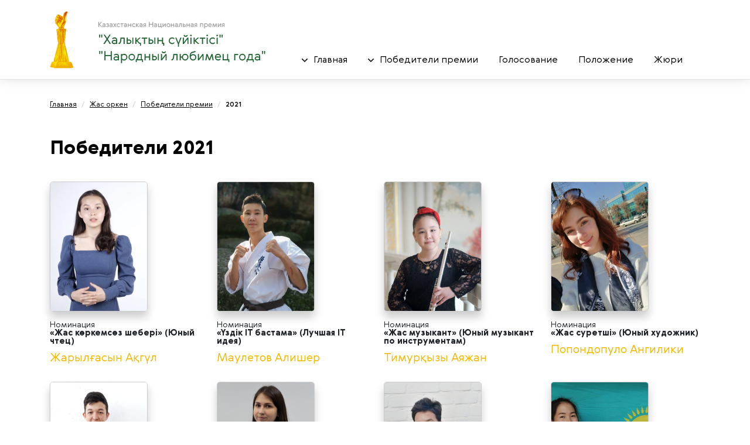

--- FILE ---
content_type: text/html; charset=utf-8
request_url: https://lubimec.kz/%D0%B6%D0%B0%D1%81-%D0%BE%D1%80%D0%BA%D0%B5%D0%BD/%D0%BF%D0%BE%D0%B1%D0%B5%D0%B4%D0%B8%D1%82%D0%B5%D0%BB%D0%B8-%D0%BF%D1%80%D0%B5%D0%BC%D0%B8%D0%B8/2021.html
body_size: 5089
content:

<html xmlns="https://www.w3.org/1999/xhtml" xml:lang="ru-ru" lang="ru-ru" dir="ltr">
<head>
	<base href="https://lubimec.kz/%D0%B6%D0%B0%D1%81-%D0%BE%D1%80%D0%BA%D0%B5%D0%BD/%D0%BF%D0%BE%D0%B1%D0%B5%D0%B4%D0%B8%D1%82%D0%B5%D0%BB%D0%B8-%D0%BF%D1%80%D0%B5%D0%BC%D0%B8%D0%B8/2021.html" />
	<meta http-equiv="content-type" content="text/html; charset=utf-8" />
	<meta name="generator" content="Премия Любимец года" />
	<title>2021 - Премия Любимец года</title>
	<link href="/жас-оркен/победители-премии/2021.feed?type=rss" rel="alternate" type="application/rss+xml" title="RSS 2.0" />
	<link href="/жас-оркен/победители-премии/2021.feed?type=atom" rel="alternate" type="application/atom+xml" title="Atom 1.0" />
	<script src="/media/jui/js/jquery.min.js?b692e63a09e181e74c2326d065c1d7a4" type="text/javascript"></script>
	<script src="/media/jui/js/jquery-migrate.min.js?b692e63a09e181e74c2326d065c1d7a4" type="text/javascript"></script>

    <!-- Favicon -->
    <link rel="icon" type="image/png" href="https://d2h0jxjbt96s6o.cloudfront.net/templates/newlubimec.kz/favicon.png" />
        <!-- OG meta -->
    <meta property="og:title" content="Премия Любимец года" />
    <meta property="og:image" content="http://lubimec.kz/templates/newlubimec.kz/img/logo.png" />
    <meta property="og:description" content="" />
	<meta name="viewport" content="width=device-width, initial-scale=1.0" />
	<!--<link href="//d2h0jxjbt96s6o.cloudfront.net/templates/newlubimec.kz/js/fancybox/jquery.fancybox.min.css" rel="stylesheet" />-->
	<link rel="stylesheet" href="https://cdn.jsdelivr.net/gh/fancyapps/fancybox@3.5.7/dist/jquery.fancybox.min.css" />
	<link rel="stylesheet" href="/templates/newlubimec.kz/css/bootstrap.min.css" />
	<link rel="stylesheet" href="/templates/newlubimec.kz/js/swiper/swiper.min.css" />
	<link rel="stylesheet" href="/templates/newlubimec.kz/style.css?v=1768951957.5168" />
	<link rel="stylesheet" href="/templates/newlubimec.kz/mobile.css" />
</head>
<body>
			<div class="swiper-container mobile-slide">
			<div class="swiper-wrapper">
				<div class="swiper-slide mobile-menu mobile">
											<ul class="nav menu">
<li class="item-147 active deeper parent"><a href="/народный-любимец.html" >Главная</a><ul class="nav-child unstyled small"><li class="item-152"><a href="/народный-любимец/главная/история.html" >История</a></li><li class="item-153"><a href="/народный-любимец/главная/команда.html" >Команда</a></li><li class="item-154"><a href="/народный-любимец/главная/контакты.html" >Контакты</a></li><li class="item-155"><a href="/народный-любимец/главная/новости.html" >Новости</a></li><li class="item-179"><a href="/народный-любимец/главная/фотогалерея.html" >Фотогалерея</a></li></ul></li><li class="item-149 deeper parent"><span class="nav-header ">Победители премии</span>
<ul class="nav-child unstyled small"><li class="item-166"><a href="/народный-любимец/победители-премии/2011.html" >2011</a></li><li class="item-167"><a href="/народный-любимец/победители-премии/2012.html" >2012</a></li><li class="item-168"><a href="/народный-любимец/победители-премии/2013.html" >2013</a></li><li class="item-169"><a href="/народный-любимец/победители-премии/2014.html" >2014</a></li><li class="item-170"><a href="/народный-любимец/победители-премии/2015.html" >2015</a></li><li class="item-171"><a href="/народный-любимец/победители-премии/2016.html" >2016</a></li><li class="item-172"><a href="/народный-любимец/победители-премии/2017.html" >2017</a></li><li class="item-173"><a href="/народный-любимец/победители-премии/2018.html" >2018</a></li><li class="item-174"><a href="/народный-любимец/победители-премии/2019.html" >2019</a></li><li class="item-200"><a href="/народный-любимец/победители-премии/2020.html" >2020</a></li></ul></li><li class="item-148"><a href="/народный-любимец/голосование.html" >Голосование</a></li><li class="item-150"><a href="/народный-любимец/положение.html" >Положение</a></li><li class="item-151"><a href="/народный-любимец/жюри.html" >Жюри</a></li></ul>

									</div>
				<div class="swiper-slide slide-content" style="height:auto !important;">
					<div class="body">
						<div id="top" title="Наверх">Наверх</div>
						<header>
							<div class="wrapper row">
								<div class="col-md-4 col-12 align-self-center logo-wrap">
									<div class="hamburger mobile menu-button">
										<div class="bar"></div>
										<div class="bar"></div>
										<div class="bar"></div>
									</div>
									<h1 id="logo">
										<a href="/"
										class="logo1"></a>
										<img src="http://lubimec.kz/templates/newlubimec.kz/img/logo.png" style="display:none" />
									</h1>
								</div>
								<div class="col-md-8 col-12 align-self-end row">
									<div class="col-md-6 col-12 text-md-left text-center">
										<!--<a href="mailto:info@lubimec.kz" class="gray">info@lubimec.kz</a>-->
									</div>
									<div class="col-md-6 col-12">
										<div class="signup"></div>
									</div>
									<div class="col-12 menu-wrap">
																					<ul class="nav menu">
<li class="item-147 active deeper parent"><a href="/народный-любимец.html" >Главная</a><ul class="nav-child unstyled small"><li class="item-152"><a href="/народный-любимец/главная/история.html" >История</a></li><li class="item-153"><a href="/народный-любимец/главная/команда.html" >Команда</a></li><li class="item-154"><a href="/народный-любимец/главная/контакты.html" >Контакты</a></li><li class="item-155"><a href="/народный-любимец/главная/новости.html" >Новости</a></li><li class="item-179"><a href="/народный-любимец/главная/фотогалерея.html" >Фотогалерея</a></li></ul></li><li class="item-149 deeper parent"><span class="nav-header ">Победители премии</span>
<ul class="nav-child unstyled small"><li class="item-166"><a href="/народный-любимец/победители-премии/2011.html" >2011</a></li><li class="item-167"><a href="/народный-любимец/победители-премии/2012.html" >2012</a></li><li class="item-168"><a href="/народный-любимец/победители-премии/2013.html" >2013</a></li><li class="item-169"><a href="/народный-любимец/победители-премии/2014.html" >2014</a></li><li class="item-170"><a href="/народный-любимец/победители-премии/2015.html" >2015</a></li><li class="item-171"><a href="/народный-любимец/победители-премии/2016.html" >2016</a></li><li class="item-172"><a href="/народный-любимец/победители-премии/2017.html" >2017</a></li><li class="item-173"><a href="/народный-любимец/победители-премии/2018.html" >2018</a></li><li class="item-174"><a href="/народный-любимец/победители-премии/2019.html" >2019</a></li><li class="item-200"><a href="/народный-любимец/победители-премии/2020.html" >2020</a></li></ul></li><li class="item-148"><a href="/народный-любимец/голосование.html" >Голосование</a></li><li class="item-150"><a href="/народный-любимец/положение.html" >Положение</a></li><li class="item-151"><a href="/народный-любимец/жюри.html" >Жюри</a></li></ul>

																			</div>
								</div>
							</div>
						</header>
												<div class="wrapper">
															<div class="content-container">
									<div aria-label="Хлебные крошки" role="navigation">
	<ul itemscope itemtype="https://schema.org/BreadcrumbList" class="breadcrumb">
					<li class="active">
				<span class="divider icon-location"></span>
			</li>
		
						<li itemprop="itemListElement" itemscope itemtype="https://schema.org/ListItem">
											<a itemprop="item" href="/" class="pathway"><span itemprop="name">Главная</span></a>
					
											<span class="divider">
							/						</span>
										<meta itemprop="position" content="1">
				</li>
							<li itemprop="itemListElement" itemscope itemtype="https://schema.org/ListItem">
											<a itemprop="item" href="/жас-оркен.html" class="pathway"><span itemprop="name">Жас оркен</span></a>
					
											<span class="divider">
							/						</span>
										<meta itemprop="position" content="2">
				</li>
							<li itemprop="itemListElement" itemscope itemtype="https://schema.org/ListItem">
											<a itemprop="item" href="/жас-оркен/победители-премии.html" class="pathway"><span itemprop="name">Победители премии</span></a>
					
											<span class="divider">
							/						</span>
										<meta itemprop="position" content="3">
				</li>
							<li itemprop="itemListElement" itemscope itemtype="https://schema.org/ListItem" class="active">
					<span itemprop="name">
						2021					</span>
					<meta itemprop="position" content="4">
				</li>
				</ul>
</div>

									<div class="winners" itemscope itemtype="http://schema.org/Blog">
    <h2 class="typical-ttl">Победители 2021</h2>
        <div class="row">
									<div class="col-md-3 col-6 item">
					<a href="/images/2021.2/14/4/01.jpg" class="fancybox">
						<img class="border-img" src="/phpThumb/phpThumb.php?src=/images/2021.2/14/4/01.jpg&w=165&h=220&zc=1&f=png" />
					</a>
					<div>Номинация</div>
					<div class="ttl">«Жас көркемсөз шебері» (Юный чтец)</div>
											<div class="name">Жарылғасын Ақгүл</div>
									</div>
							<div class="col-md-3 col-6 item">
					<a href="/images/2021.2/13/3/01.jpg" class="fancybox">
						<img class="border-img" src="/phpThumb/phpThumb.php?src=/images/2021.2/13/3/01.jpg&w=165&h=220&zc=1&f=png" />
					</a>
					<div>Номинация</div>
					<div class="ttl">«Үздік IT бастама» (Лучшая IT идея)</div>
											<div class="name">Маулетов Алишер</div>
									</div>
							<div class="col-md-3 col-6 item">
					<a href="/images/2021.2/12/5/01.jpg" class="fancybox">
						<img class="border-img" src="/phpThumb/phpThumb.php?src=/images/2021.2/12/5/01.jpg&w=165&h=220&zc=1&f=png" />
					</a>
					<div>Номинация</div>
					<div class="ttl">«Жас музыкант» (Юный музыкант по инструментам)</div>
											<div class="name">Тимурқызы Аяжан</div>
									</div>
							<div class="col-md-3 col-6 item">
					<a href="/images/2021.2/11/3/01.jpg" class="fancybox">
						<img class="border-img" src="/phpThumb/phpThumb.php?src=/images/2021.2/11/3/01.jpg&w=165&h=220&zc=1&f=png" />
					</a>
					<div>Номинация</div>
					<div class="ttl">«Жас суретші» (Юный художник)</div>
											<div class="name">Попондопуло Ангилики</div>
									</div>
							<div class="col-md-3 col-6 item">
					<a href="/images/2021.2/10/1/01.jpg" class="fancybox">
						<img class="border-img" src="/phpThumb/phpThumb.php?src=/images/2021.2/10/1/01.jpg&w=165&h=220&zc=1&f=png" />
					</a>
					<div>Номинация</div>
					<div class="ttl">«Жас ақын» (Юный оратор, поэт)</div>
											<div class="name">Әмірхан Бекзат</div>
									</div>
							<div class="col-md-3 col-6 item">
					<a href="/images/2021.2/9/1/01.jpg" class="fancybox">
						<img class="border-img" src="/phpThumb/phpThumb.php?src=/images/2021.2/9/1/01.jpg&w=165&h=220&zc=1&f=png" />
					</a>
					<div>Номинация</div>
					<div class="ttl">«Үздік ерікті» (Юный волонтер)</div>
											<div class="name">Балыкова Дарья</div>
									</div>
							<div class="col-md-3 col-6 item">
					<a href="/images/2021.2/8/5/01.jpg" class="fancybox">
						<img class="border-img" src="/phpThumb/phpThumb.php?src=/images/2021.2/8/5/01.jpg&w=165&h=220&zc=1&f=png" />
					</a>
					<div>Номинация</div>
					<div class="ttl">«Жас блогер» (Юный блогер, видеоблогер)</div>
											<div class="name">Достов Ислам</div>
									</div>
							<div class="col-md-3 col-6 item">
					<a href="/images/2021.2/7/4/01.jpg" class="fancybox">
						<img class="border-img" src="/phpThumb/phpThumb.php?src=/images/2021.2/7/4/01.jpg&w=165&h=220&zc=1&f=png" />
					</a>
					<div>Номинация</div>
					<div class="ttl">«Жас биші» (Юный танцор)</div>
											<div class="name">Умралина Амина</div>
									</div>
							<div class="col-md-3 col-6 item">
					<a href="/images/2021.2/6/2/01.jpg" class="fancybox">
						<img class="border-img" src="/phpThumb/phpThumb.php?src=/images/2021.2/6/2/01.jpg&w=165&h=220&zc=1&f=png" />
					</a>
					<div>Номинация</div>
					<div class="ttl">«Жас қанат» (Юный певец)</div>
											<div class="name">Кумисбек Медина</div>
									</div>
							<div class="col-md-3 col-6 item">
					<a href="/images/2021.2/5/3/01.jpg" class="fancybox">
						<img class="border-img" src="/phpThumb/phpThumb.php?src=/images/2021.2/5/3/01.jpg&w=165&h=220&zc=1&f=png" />
					</a>
					<div>Номинация</div>
					<div class="ttl">«Жас эколог» (Юный эколог)</div>
											<div class="name">Трескунов Иннокентий</div>
									</div>
							<div class="col-md-3 col-6 item">
					<a href="/images/2021.2/4/1/01.jpg" class="fancybox">
						<img class="border-img" src="/phpThumb/phpThumb.php?src=/images/2021.2/4/1/01.jpg&w=165&h=220&zc=1&f=png" />
					</a>
					<div>Номинация</div>
					<div class="ttl">«Жас патриот» (дети, проявившие свою доблесть)</div>
											<div class="name">Абылханова Аружан</div>
									</div>
							<div class="col-md-3 col-6 item">
					<a href="/images/2021.2/3/2/01.jpg" class="fancybox">
						<img class="border-img" src="/phpThumb/phpThumb.php?src=/images/2021.2/3/2/01.jpg&w=165&h=220&zc=1&f=png" />
					</a>
					<div>Номинация</div>
					<div class="ttl">Қалиахмет Елназ</div>
											<div class="name">«Жас толағай» (Юный спортсмен)</div>
									</div>
							<div class="col-md-3 col-6 item">
					<a href="/images/2021.2/2/1/01.jpg" class="fancybox">
						<img class="border-img" src="/phpThumb/phpThumb.php?src=/images/2021.2/2/1/01.jpg&w=165&h=220&zc=1&f=png" />
					</a>
					<div>Номинация</div>
					<div class="ttl">«Жас дарын» (Юный актер)</div>
											<div class="name">Жүсіп Әулетбек</div>
									</div>
							<div class="col-md-3 col-6 item">
					<a href="/images/2021.2/1/2/01.jpg" class="fancybox">
						<img class="border-img" src="/phpThumb/phpThumb.php?src=/images/2021.2/1/2/01.jpg&w=165&h=220&zc=1&f=png" />
					</a>
					<div>Номинация</div>
					<div class="ttl">«Жас зерттеуші» (Юный новатор)</div>
											<div class="name">Самойленко Арсений</div>
									</div>
					    </div>
</div>
								</div>
																						<div class="main-block partners">
	<h2 class="typical-ttl">Спонсоры и партнеры премии</h2>
	<div class="row align-items-center">
					<div class="col-md col-4">
									<a href="http://https://azattyq-ruhy.kz/" target="_blank">
						<img src="/images/partners/azattyq-ruhy.jpg" alt="Azattyq-ruhy.kz" />
					</a>
							</div>
					<div class="col-md col-4">
									<a href="http://https://liter.kz/" target="_blank">
						<img src="/images/partners/liter.jpg" alt="Liter.kz - Новости Казахстана" />
					</a>
							</div>
					<div class="col-md col-4">
									<a href="http://virtech.kz" target="_blank">
						<img src="/images/partners/virtech-logo.png" alt="Виртэк" />
					</a>
							</div>
					<div class="col-md col-4">
									<img src="https://d2h0jxjbt96s6o.cloudfront.net/images/sampledata/4aff6afe-09e9-419f-bc47-ce4f4f0952aa.jpg" alt="Дарын" />
							</div>
					<div class="col-md col-4">
									<a href="http://kazgeo.kz" target="_blank">
						<img src="/images/partners/kzgeo.png" alt="Казахское географическое общество" />
					</a>
							</div>
					<div class="col-md col-4">
									<a href="http://www.matritca.kz" target="_blank">
						<img src="/images/partners/matrica.png" alt="Матрица.kz" />
					</a>
							</div>
					<div class="col-md col-4">
									<a href="http://new-day.kz" target="_blank">
						<img src="/images/partners/new-day-logo.jpg" alt="Новый день" />
					</a>
							</div>
			</div>
</div>
																				</div>
						<footer>
							<div class="wrapper row align-items-center">
								<div class="col-md-6 col-12 menu-wrap">
																			<ul class="nav menu">
<li class="item-147 active deeper parent"><a href="/народный-любимец.html" >Главная</a><ul class="nav-child unstyled small"><li class="item-152"><a href="/народный-любимец/главная/история.html" >История</a></li><li class="item-153"><a href="/народный-любимец/главная/команда.html" >Команда</a></li><li class="item-154"><a href="/народный-любимец/главная/контакты.html" >Контакты</a></li><li class="item-155"><a href="/народный-любимец/главная/новости.html" >Новости</a></li><li class="item-179"><a href="/народный-любимец/главная/фотогалерея.html" >Фотогалерея</a></li></ul></li><li class="item-149 deeper parent"><span class="nav-header ">Победители премии</span>
<ul class="nav-child unstyled small"><li class="item-166"><a href="/народный-любимец/победители-премии/2011.html" >2011</a></li><li class="item-167"><a href="/народный-любимец/победители-премии/2012.html" >2012</a></li><li class="item-168"><a href="/народный-любимец/победители-премии/2013.html" >2013</a></li><li class="item-169"><a href="/народный-любимец/победители-премии/2014.html" >2014</a></li><li class="item-170"><a href="/народный-любимец/победители-премии/2015.html" >2015</a></li><li class="item-171"><a href="/народный-любимец/победители-премии/2016.html" >2016</a></li><li class="item-172"><a href="/народный-любимец/победители-премии/2017.html" >2017</a></li><li class="item-173"><a href="/народный-любимец/победители-премии/2018.html" >2018</a></li><li class="item-174"><a href="/народный-любимец/победители-премии/2019.html" >2019</a></li><li class="item-200"><a href="/народный-любимец/победители-премии/2020.html" >2020</a></li></ul></li><li class="item-148"><a href="/народный-любимец/голосование.html" >Голосование</a></li><li class="item-150"><a href="/народный-любимец/положение.html" >Положение</a></li><li class="item-151"><a href="/народный-любимец/жюри.html" >Жюри</a></li></ul>

																	</div>
								<div class="col-md-6 col-12 share text-md-right text-center">
									<div class="ttl">Поделиться в социальных сетях</div>
									<script src="https://yastatic.net/es5-shims/0.0.2/es5-shims.min.js"></script>
									<script src="https://yastatic.net/share2/share.js"></script>
									<div class="ya-share2" data-services="collections,vkontakte,facebook,odnoklassniki,viber,whatsapp,skype,telegram"></div>
									
									<div id="counter">
										<!-- Yandex.Metrika informer -->
										<a href="https://metrika.yandex.ru/stat/?id=22531057&amp;from=informer"
										target="_blank" rel="nofollow"><img src="https://informer.yandex.ru/informer/22531057/3_1_FFFFFFFF_EFEFEFFF_0_pageviews"
										style="width:88px; height:31px; border:0;" alt="Яндекс.Метрика" title="Яндекс.Метрика: данные за сегодня (просмотры, визиты и уникальные посетители)" class="ym-advanced-informer" data-cid="22531057" data-lang="ru" /></a>
										<!-- /Yandex.Metrika informer -->

										<!-- Yandex.Metrika counter -->
										<script type="text/javascript" >
										   (function(m,e,t,r,i,k,a){m[i]=m[i]||function(){(m[i].a=m[i].a||[]).push(arguments)};
										   m[i].l=1*new Date();
										   for (var j = 0; j < document.scripts.length; j++) {if (document.scripts[j].src === r) { return; }}
										   k=e.createElement(t),a=e.getElementsByTagName(t)[0],k.async=1,k.src=r,a.parentNode.insertBefore(k,a)})
										   (window, document, "script", "https://mc.yandex.ru/metrika/tag.js", "ym");

										   ym(22531057, "init", {
												clickmap:true,
												trackLinks:true,
												accurateTrackBounce:true,
												webvisor:true,
												trackHash:true
										   });
										</script>
										<noscript><div><img src="https://mc.yandex.ru/watch/22531057" style="position:absolute; left:-9999px;" alt="" /></div></noscript>
										<!-- /Yandex.Metrika counter -->
																			</div>
									
								</div>
							</div>
							<div class="footer-line">
								<div class="wrapper row align-items-center">
									<div class="col-md-6 col-12">&copy; Казахстанская Национальная премия «Народный любимец года», 2011-2026</div>
									<div class="col-md-6 col-12 created text-md-right text-center">
										Разработано в web-студии <a href="http://virtech.kz" target="_blank" id="virtech" title="Создание сайтов в Нур-Султане">Создание сайтов в Нур-Султане</a>
									</div>
								</div>
							</div>
						</footer>
					</div>
				</div>
			</div>
		</div>
		<script src="https://cdn.jsdelivr.net/gh/fancyapps/fancybox@3.5.7/dist/jquery.fancybox.min.js"></script>
	<script src="https://d2h0jxjbt96s6o.cloudfront.net/templates/newlubimec.kz/js/swiper/swiper.min.js"></script>
    <script type="text/javascript">
	jQuery(document).ready(function($){
		let slider = new Swiper('.slider .swiper-container',{
			effect: 'fade',
			speed: 800,
			autoplay: {
				delay: 4000,
			},
			navigation: {
				nextEl: '.slider .move.next',
				prevEl: '.slider .move.prev',
			},
			loop: true,
		});
		$('.iframe400').fancybox({
			iframe : {
				css : {
					width : '400px'
				}
			},
			smallBtn: true,
		});
		$('.fancybox').fancybox({
            openEffect	: 'elastic',
            closeEffect	: 'elastic',
            prevEffect  : 'fade',
            nextEffect  : 'fade',
            prevEffect	: 'easeInCubic',
            nextEffect	: 'easeInCubic',
            infobar     : true,
            loop        : true,
            slideShow   : true,
            fullScreen  : true,
            thumbs      : true,
            closeBtn    : true,
            touch       : true,
            thumbs      : {
                autoStart : true
            }
        });
		let menuButton = document.querySelector('.menu-button');
		let openMenu = function () {
			mobile_slide.slidePrev();
		};
		let mobile_slide = new Swiper('.mobile-slide', {
			slidesPerView: 'auto',
			initialSlide: 1,
			resistanceRatio: 0,
			simulateTouch: false,
			slideToClickedSlide: true,
			on: {
				slideChangeTransitionStart: function () {
					let slider = this;
					if (slider.activeIndex === 0) {
						menuButton.classList.add('cross');
						menuButton.removeEventListener('click', openMenu, true);
					} else {
						menuButton.classList.remove('cross');
					}
				}
				, slideChangeTransitionEnd: function () {
					let slider = this;
					if (slider.activeIndex === 1) {
					menuButton.addEventListener('click', openMenu, true);
					}
				},
			}
		});
	});
	</script>
</body>
</html>

--- FILE ---
content_type: text/css
request_url: https://lubimec.kz/templates/newlubimec.kz/style.css?v=1768951957.5168
body_size: 11064
content:
@font-face {
	font-family: 'Gerbera';
	src: url('/templates/newlubimec.kz/fonts/Gerbera.eot');
	src: local('☞Gerbera'), local('Gerbera'),
	url('/templates/newlubimec.kz/fonts/Gerbera.eot?#iefix') format('embedded-opentype'),
	url('/templates/newlubimec.kz/fonts/Gerbera.woff2') format('woff2'),
	url('/templates/newlubimec.kz/fonts/Gerbera.woff') format('woff'),
	url('/templates/newlubimec.kz/fonts/Gerbera.ttf') format('truetype');
	font-weight: normal;
	font-style: normal;
}
@font-face {
	font-family: 'Gerbera';
	src: url('/templates/newlubimec.kz/fonts/Gerbera-Light.eot');
	src: local('☞Gerbera Light'), local('Gerbera-Light'),
	url('/templates/newlubimec.kz/fonts/Gerbera-Light.eot?#iefix') format('embedded-opentype'),
	url('/templates/newlubimec.kz/fonts/Gerbera-Light.woff2') format('woff2'),
	url('/templates/newlubimec.kz/fonts/Gerbera-Light.woff') format('woff'),
	url('/templates/newlubimec.kz/fonts/Gerbera-Light.ttf') format('truetype');
	font-weight: 300;
	font-style: normal;
}
@font-face {
	font-family: 'Gerbera';
	src: url('/templates/newlubimec.kz/fonts/Gerbera-Black.eot');
	src: local('☞Gerbera Black'), local('Gerbera-Black'),
	url('/templates/newlubimec.kz/fonts/Gerbera-Black.eot?#iefix') format('embedded-opentype'),
	url('/templates/newlubimec.kz/fonts/Gerbera-Black.woff2') format('woff2'),
	url('/templates/newlubimec.kz/fonts/Gerbera-Black.woff') format('woff'),
	url('/templates/newlubimec.kz/fonts/Gerbera-Black.ttf') format('truetype');
	font-weight: 900;
	font-style: normal;
}
@font-face {
	font-family: 'Gerbera';
	src: url('/templates/newlubimec.kz/fonts/Gerbera-Bold.eot');
	src: local('☞Gerbera Bold'), local('Gerbera-Bold'),
	url('/templates/newlubimec.kz/fonts/Gerbera-Bold.eot?#iefix') format('embedded-opentype'),
	url('/templates/newlubimec.kz/fonts/Gerbera-Bold.woff2') format('woff2'),
	url('/templates/newlubimec.kz/fonts/Gerbera-Bold.woff') format('woff'),
	url('/templates/newlubimec.kz/fonts/Gerbera-Bold.ttf') format('truetype');
	font-weight: bold;
	font-style: normal;
}
@font-face {
	font-family: 'Gerbera';
	src: url('/templates/newlubimec.kz/fonts/Gerbera-Medium.eot');
	src: local('☞Gerbera Medium'), local('Gerbera-Medium'),
	url('/templates/newlubimec.kz/fonts/Gerbera-Medium.eot?#iefix') format('embedded-opentype'),
	url('/templates/newlubimec.kz/fonts/Gerbera-Medium.woff2') format('woff2'),
	url('/templates/newlubimec.kz/fonts/Gerbera-Medium.woff') format('woff'),
	url('/templates/newlubimec.kz/fonts/Gerbera-Medium.ttf') format('truetype');
	font-weight: 500;
	font-style: normal;
}
img{
	max-width:100%;
}
ymaps,
canvas,
.breadcrumb a > span{
	transition:none !important;
}
body{
    min-width:1140px;
    transition:none;
	font-family: 'Gerbera';
	font-weight:300;
}
.body{
	overflow-x:hidden;
}
.body *{
	transition:all .3s ease;
}
.wrapper{
	width:1140px;
	position:relative;
	margin:0 auto;
}
h1#logo{
    padding: 0;
    margin: 0;
}
h1#logo a{
	display:inline-block;
	text-indent:-9999px;
}
h1#logo a.logo1{
	width:368px;
	height:98px;
	background:url(https://d2h0jxjbt96s6o.cloudfront.net/templates/newlubimec.kz/img/logo.png) center center/100% no-repeat;
}
h1#logo a.logo2{
	width:290px;
	height:98px;
	background:url(https://d2h0jxjbt96s6o.cloudfront.net/templates/newlubimec.kz/img/logo2-3.png) center center/100% no-repeat;
}
h1#logo a.logo3{
	width:110px;
	height:109px;
	background:url(https://d2h0jxjbt96s6o.cloudfront.net/templates/newlubimec.kz/img/logo3.png) center center/100% no-repeat;
}
#virtech{
	display:inline-block;
	vertical-align:middle;
	margin-left:10px;
	width:80px;
	height:40px;
	text-indent:-9999px;
	text-align:left;
	background:url('data:image/svg+xml;base64, [base64]') center center/100% no-repeat;
}
#top{
    position:fixed;
    bottom:20px;
    left:20px;
    display:none;
    color:#fff;
    background:rgba(0,0,0,0.1);
    z-index:9;
    padding:12px 20px 12px 20px;
    border-radius:5px;
    cursor:pointer;
    transition:.35s ease all;
}
#top:hover{
    background:rgba(0,0,0,0.3);
    transition:.35s ease all;
}
.main-page{
	background:#000;
	padding-bottom:10%;
	overflow:hidden;
	width:100%;
	height:100%;
}
.main-page a{
	display:flex;
	align-items:center;
	justify-content:center;
	border:2px solid #fff;
	color:#fff;
	height:40px;
	width:220px;
	margin:0 50px;
	text-transform:uppercase;
}
.main-page .btns{
	position:relative;
	z-index:10;
}
.main-page a:hover{
	background:#fff;
	color:#000;
	text-decoration:none;
}
#video{
	position:absolute;
	opacity:0.4;
    bottom:0;
    min-width:100vw;
    min-height:100vh;
	max-width:100%;
    width:auto;
    height:auto;
}
@media all and (max-width: 1368px){
	#video{
		top:-70px;
		bottom:auto;
	}
}
header{
	position:relative;
	z-index:100;
	border-bottom:1px solid #dde7e0;
	box-shadow:0 0 20px 0 rgba(0,0,0,0.12);
}
header .wrapper.row{
	height:135px;
}
header a.gray{
	color:#999;
	text-decoration:underline;
	font-weight:500;
	font-size:0.88rem;
}
header .menu{
	justify-content:flex-end;
	margin-top:20px;
}
header .menu > li{
	margin-left:35px;
}
header .menu > li:first-child{
	margin:0;
}
header .menu .nav-child{
	position:absolute;
	top:100%;
	left:0;
	padding:0 15px;
	list-style-type:none;
	background:#eee;
	opacity:0;
	line-height:0;
	min-width:100%;
	display:flex;
	flex-direction:column;
	align-items:center;
}
header .menu .nav-child *{
	transition:none;
}
header .menu .nav-child a{
	color:#333;
	white-space:nowrap;
}
header .menu > li{
	position:relative;
}
header .menu > li > a,
header .menu > li > span{
	display:flex;
	align-items:center;
	position:relative;
	height:65px;
	color:#000;
}
header .menu > li > a:after,
header .menu > li > a:before,
header .menu .nav-child:before,
header .menu > li > span:before{
	content:'';
	position:absolute;
}
header .menu > li > a:after,
header .menu .nav-child:before{
	width:0;
	bottom:0;
	left:50%;
	height:3px;
	background:#f3b801;
	opacity:0;
	transition:all .4s ease;
}
header .menu .nav-child:before{
	bottom:auto;
	top:-3px;
}
header .menu > li.deeper > a:before,
header .menu > li.deeper > span:before{
	top:calc(50% - 3px);
	left:0;
	height:6px;
	width:10px;
	background:url('data:image/svg+xml;base64, [base64]') center center/100% no-repeat;
	transition:all .4s ease;
}
header .menu > li.deeper:hover a:before,
header .menu > li.deeper:hover > span:before{
	background:url('data:image/svg+xml;base64, [base64]') center center/100% no-repeat;
	transform:scale(1,-1);
}
header .menu > li.deeper > a,
header .menu > li.deeper > span.nav-header{
	padding-left:20px;
}
header .menu > li:hover > a,
header .menu > li:hover > span,
header .menu .nav-child a:hover{
	color:#f3b801;
	text-decoration:none;
}
header .menu > li:hover > a:after,
header .menu > li.deeper:hover > ul:before{
	opacity:1;
	width:100%;
	left:0;
}
header .menu > li.deeper > a:after,
.breadcrumb li:first-child,
.audio audio,
.audio label > input{
	display:none;
}
header .menu > li.deeper:hover > ul{
	padding:10px 15px;
	opacity:1;
	line-height:1.5;
}
.welcome{
	color:#000;
}
.welcome .row{
	height:350px;
}
.welcome .ttl{
	font-weight:900;
	font-size:2rem;
	line-height:1.1;
	margin-bottom:20px;
}
.welcome .wrapper{
	background:url(/templates/newlubimec.kz/img/bg-welcome.jpg) right bottom no-repeat;
}
.welcome-jas .wrapper{
	background:url(/templates/newlubimec.kz/img/bg-welcome-jasorken2.png) right bottom no-repeat;
}
.welcome .text{
	font-size:0.88rem;
	margin-bottom:40px;
}
.welcome .link,
.golos-page .link{
	position:relative;
	display:flex;
	align-items:center;
	font-size:0.88rem;
	height:47px;
	width:260px;
	padding:0 32px;
	border-radius:40px;
	border:2px solid #1d5f2d;
	color:#1d5f2d;
	background:#fff;
	transition:all .4s ease;
}
.welcome .link:before,
.golos-page .link:before{
	content:'\2192';
	position:absolute;
	left:122px;
	top:calc(50% - 5px);
	width:15px;
	height:10px;
	color:#1d5f2d;
	display:flex;
	align-items:center;
	justify-content:center;
	font-size:1rem;
	transition:all .4s ease;
}
.welcome .link:hover,
.golos-page .link:hover{
	background:#1d5f2d;
	color:#fff;
	text-decoration:none;
}
.welcome .link:hover:before,
.golos-page .link:hover:before{
	color:#fff;
	transform:translateX(10px);
}
.nomination{
	color:#fff;
	background:url(https://d2h0jxjbt96s6o.cloudfront.net/templates/newlubimec.kz/img/bg-nomination.jpg) repeat;
}
.nomination .row{
	height:250px;
}
.nomination .row > div{
	padding-left:60px;
}
.nomination .ttl{
	font-weight:900;
	font-size:1.25rem;
	line-height:1;
}
.nomination .number{
	font-size:6.3rem;
	line-height:1;
	margin-top:8px;
}
footer{
	color:#fff;
	background:url(https://d2h0jxjbt96s6o.cloudfront.net/templates/newlubimec.kz/img/bg-footer.jpg) repeat;
}
footer > .row{
	padding:25px 0;
}
.footer-line .row{
	height:50px;
}
.footer-line{
	font-size:0.75rem;
	background:rgba(32,32,32,0.5);
}
.created{
	font-weight:900;
}
.share .ttl{
	text-transform:uppercase;
	font-size:1.5rem;
	margin-bottom:10px;
}
footer .nav{
	display:block;
}
footer .nav > *{
	float:left
}
footer .item-147,
footer .item-157,
footer .item-182{
	float:left;
	width:145px;
}
footer .item-147 ul,
footer .item-157 ul,
footer .item-182 ul{
	flex-direction:column;
}
footer .item-149,
footer .item-160,
footer .item-188{
	float:left;
	width:170px;
	margin-right:90px;
}
footer .item-149 > ul > li,
footer .item-160 > ul > li,
footer .item-188 > ul > li,
footer .item-191{
	margin-right:30px;
}
footer .nav > li > a{
	color:#fff;
	text-transform:uppercase;
	font-weight:900;
	font-size:0.88rem;
	text-decoration:underline;
}
footer .nav > li:not(.item-147):not(.item-149),
footer .nav > li:not(.item-157):not(.item-160),
footer .nav > li:not(.item-182):not(.item-188){
	margin-bottom:14px;
}
footer .nav-child{
	list-style-type:none;
	padding-left:0;
	display:flex;
	flex-wrap:wrap;
	margin-top:12px;
}
footer .nav-child a{
	position:relative;
	display:inline-block;
	padding-left:18px;
	color:#fff;
	font-weight:300;
	font-size:0.88rem;
}
footer .nav-child a:before{
	content:'';
	position:absolute;
	left:0;
	top:50%;
	width:12px;
	height:1px;
	background:#fff;
}
footer .menu a:hover:before{
	background:#f3b801;
}
footer .menu a:hover{
	color:#f3b801;
}
.slider .move{
	position:absolute;
	z-index:10;
	top:calc(50% - 15px);
	width:40px;
	height:30px;
	border:none;
	background:url('data:image/svg+xml;base64, PD94bWwgdmVyc2lvbj0iMS4wIiBlbmNvZGluZz0iaXNvLTg4NTktMSI/[base64]') center center/30px no-repeat;
	transition:all .5s ease;
	outline:none;
}
.slider .move.prev{
	left:10px;
	transform:scale(-1,1) translateX(150%);
}
.slider .move.next{
	right:10px;
	transform:translateX(150%);
}
.slider .swiper-container:hover .move.prev{
	transform:scale(-1,1);
}
.slider .swiper-container:hover .move.next{
	transform:none;
}
.audio .ttl{
	font-weight:500;
	color:#000;
	line-height:1;
	margin-bottom:4px;
}
.audio .ttl.line{
	position:relative;
	padding-top:26px;
	border-top:1px solid #f1efeb;
}
.audio .desc{
	color:#999;
	font-size:0.75rem;
	line-height:1;
}
.btn{
	width:264px;
	height:47px;
	display:flex;
	align-items:center;
	padding:0 35px;
	color:#fff;
	border-radius:40px;
	font-size:0.88rem;
	line-height:1;
	background:#1d5f2d;
	box-shadow:none !important;
	border:none;
}
.btn:hover{
	color:#fff;
	background:#1e903a;
}
.audio .play{
	margin:23px 0;
	cursor:pointer;
	background-image:url('data:image/svg+xml;base64, [base64]');
	background-color:#1d5f2d;
	background-repeat:no-repeat;
	background-position:110px center;
	background-size:10px;
	transition:background-color .4s ease;
}
.audio .play:hover{
	background-color:#1a9037;
}
.audio .play.active{
	background-image:url('data:image/svg+xml;base64, PD94bWwgdmVyc2lvbj0iMS4wIiA/[base64]');
	background-size:20px;
	background-position:105px center;
}
.main-links{
	background:url(/templates/newlubimec.kz/img/bg-main-links.jpg) repeat;
}
.main-links .img{
	display:flex;
	align-items:center;
	justify-content:center;
	/*height:256px;*/
	height:200px;
	overflow:hidden;
	border:1px solid #ccc;
	border-radius:6px;
	box-shadow:0 10px 15px 0 rgba(0,0,0,0.15);
	background:#fff;
}
.main-links .img:hover{
	box-shadow:0 10px 15px 0 rgba(0,0,0,0.3);
}
.main-links img{
	height:100%;
}
.main-links .ttl{
	font-size:1.25rem;
	line-height:1;
	text-decoration:underline;
	margin:24px 0;
	color:#000;
}
.main-links .link{
	background:#feed01;
	color:#1d5f2d;
}
.main-links .link:hover{
	background:#fed301;
}
.main-block{
	padding:50px 0;
}
.typical-ttl{
	font-weight:900;
	color:#000;
	line-height:1;
	margin-bottom:40px;
}
.partners img:nth-child(n+6){
	max-height:120px;
}
.partners .col-md-2:nth-child(n+7) img{
	margin-top:30px;
}
.news .ttl a{
	color:#1d5f2d;
	font-size:1.25rem;
	line-height:1;
	text-decoration:underline;
}
.news .date{
	color:#f3b801;
	padding-left:20px;
	font-weight:500;
	font-size:0.8rem;
	line-height:1;
	margin:20px 0;
	background:url('data:image/svg+xml;base64, [base64]') left center/10px no-repeat;
}
.news .text{
	font-size:0.88rem;
	line-height:1.45;
	color:#000;
	overflow: hidden;
}
.news .link{
	position:relative;
	display:inline-block;
	font-weight:900;
	color:#1d5f2d;
	padding:0 25px 3px 0;
	margin-top:15px;
}
.news.news-module .link{
	margin-top:25px;
}
.news .link:hover,
.news .link:hover:after{
	text-decoration:none;
	color:#f3b801;
}
.news .link:before{
	content:'';
	position:absolute;
	left:0;
	bottom:0;
	height:1px;
	width:100%;
	background:#f3b801;
}
.news .link:after{
	content:'\2192';
	position:absolute;
	line-height:6px;
	top:calc(50% - 5px);
	right:0;
	width:15px;
	height:10px;
	color:#1d5f2d;
	transition:all .3s ease;
}
.news .item{
	margin-bottom:62px;
}
.video{
	margin-bottom:40px;
}
.video .typical-ttl{
	color:#fff;
}
.video-block:before{
	content:'';
	position:absolute;
	pointer-events:none;
	z-index:-1;
	right:0;
	top:-100px;
	height:400px;
	width:calc(100vw - 1140px + 488px);
	background:url(https://d2h0jxjbt96s6o.cloudfront.net/templates/newlubimec.kz/img/bg-video.jpg) repeat;
}
.breadcrumb{
	margin:30px 0 48px 0;
	padding:0;
	background:none;
}
.breadcrumb li *{
	color:#000;
	font-size:0.76rem;
}
.breadcrumb li a{
	text-decoration:underline;
}
.breadcrumb li > span:not(.divider){
	font-weight:500;
}
.breadcrumb .divider{
	margin:0 9px 0 4px;
	color:#ccc;
}
.winners{
	line-height:1;
	font-size:0.88rem;
}
.border-img{
	border-radius:5px;
	border:1px solid #ccc;
	box-shadow:0 10px 15px 0 rgba(0,0,0,0.2);
	margin-bottom:16px;
}
.nominants .border-img{
	position: relative;
}
.border-img:hover{
	box-shadow:0 10px 15px 0 rgba(0,0,0,0.3);
}
.winners .ttl{
	font-weight:900;
}
.winners .item,
.category-desc{
	margin-bottom:30px;
}
.winners .name{
	color:#f3b801;
	font-size:1.25rem;
	margin-top:12px;
}
.jury img{
	margin:0;
}
.jury .item{
	margin-bottom:30px;
}
.jury .ttl{
	display:flex;
	flex-direction:column;
	box-shadow:0 10px 15px 0 rgba(0,0,0,0.12);
	padding:20px 34px;
	border-radius:3px;
	margin-left:-30px;
	font-size:0.9rem;
	line-height:1;
	background: #fafafa;
	background: -moz-linear-gradient(top,  #fafafa 0%, #f4f4f4 50%, #ededed 100%);
	background: -webkit-linear-gradient(top,  #fafafa 0%,#f4f4f4 50%,#ededed 100%);
	background: linear-gradient(to bottom,  #fafafa 0%,#f4f4f4 50%,#ededed 100%);
	filter: progid:DXImageTransform.Microsoft.gradient( startColorstr='#fafafa', endColorstr='#ededed',GradientType=0 );
}
.jury .ttl > div{
	font-weight:900;
	font-size:1.25rem;
	color:#f3b801;
	margin-bottom:8px;
}
.golos-page img{
	margin-right:14px;
	max-height:220px;
}
.golos-page {
	padding-bottom: 15px;
}
.golos-page .item{
	display:flex;
	flex-wrap:wrap;
	flex-direction: column;
	height:100%;
}
.golos-page .row > *:nth-child(n+6) .item{
	margin-top:30px;
}
.golos-page .title{
	font-weight:900;
	font-size:1.15rem;
	color:#000;
	line-height:1;
	margin:5px 0 25px 0;
	min-height: 40px;
	text-transform:uppercase;
}
.golos-page .title > div{
	padding-top: 10px;
	font-weight: normal;
	text-transform: none;
}
.golos-page .link{
	width:175px;
	margin-top:auto;
}
.golos-page .link:before{
	left:130px;
}
.golos-page .perc-wrap{
	display:flex;
	align-items:flex-end;
	width:25px;
	height:220px;
	background:#202020;
	box-shadow:inset 0 0 7px 0 rgba(0,0,0,0.9);
	border-radius:4px;
}
.golos-page .perc-wrap > div{
	height:0;
	transition:all 1s ease;
	position:relative;
	max-height:100%;
	width:100%;
	box-shadow:inset 0 0 10px 0 rgba(255,255,255,0.3), 0 -5px 25px -2px rgba(255,255,255,1);
	border-radius:0 0 3px 3px;
}
.golos-page img:hover{
	box-shadow:0 10px 15px 0 rgba(0,0,0,0.2);
}
.golos-page .percentage{
	position:absolute;
	left:calc(100% + 5px);
	top:-8px;
	width:55px;
	height:15px;
	display:flex;
	align-items:center;
	color:#f3b801;
	font-weight:500;
	transition:all 1s ease;
	opacity:0;
	white-space:nowrap;
}
.golos-page .percentage.active{
	opacity:1;
}
.more-than-10, 
.more-than-00,
.more-than-20{
	background: #bee7f0;
	background: -moz-linear-gradient(top,  #bee7f0 0%, #67afce 50%, #388ab8 100%);
	background: -webkit-linear-gradient(top,  #bee7f0 0%,#67afce 50%,#388ab8 100%);
	background: linear-gradient(to bottom,  #bee7f0 0%,#67afce 50%,#388ab8 100%);
	filter: progid:DXImageTransform.Microsoft.gradient( startColorstr='#bee7f0', endColorstr='#388ab8',GradientType=0 );
}
.more-than-30,
.more-than-40{
	background: #fef026;
	background: -moz-linear-gradient(top,  #fef026 0%, #f9d401 50%, #f5c52f 100%);
	background: -webkit-linear-gradient(top,  #fef026 0%,#f9d401 50%,#f5c52f 100%);
	background: linear-gradient(to bottom,  #fef026 0%,#f9d401 50%,#f5c52f 100%);
	filter: progid:DXImageTransform.Microsoft.gradient( startColorstr='#fef026', endColorstr='#f5c52f',GradientType=0 );
}
.more-than-50,
.more-than-70,
.more-than-80,
.more-than-90,
.more-than-60,
.more-than-100{
	background: #ef6051;
	background: -moz-linear-gradient(top,  #ef6051 0%, #f5373f 50%, #fb1634 100%);
	background: -webkit-linear-gradient(top,  #ef6051 0%,#f5373f 50%,#fb1634 100%);
	background: linear-gradient(to bottom,  #ef6051 0%,#f5373f 50%,#fb1634 100%);
	filter: progid:DXImageTransform.Microsoft.gradient( startColorstr='#ef6051', endColorstr='#fb1634',GradientType=0 );
}
.golos-page .cat-title{
	position:relative;
	border-bottom:15px solid #f1efeb;
	background:#f8f7f5;
	padding:30px 15px 20px 15px;
	margin:35px 0 30px 0;
	font-size:1.25rem;
	font-weight:900;
	line-height:1;
}
.golos-page .cat-title:before,
.golos-page .cat-title:after{
	content:'';
	position:absolute;
	top:0;
	height:calc(100% + 15px);
	background:#f8f7f5;
	border-bottom:15px solid #f1efeb;
	width:calc((100vw - 1170px) / 2);
}
.golos-page .cat-title:before{
	right:100%;
}
.golos-page .cat-title:after{
	left:100%;
}
.golos-page > div:nth-child(2) .cat-title{
	margin-top:0;
}
.golos-page .cat-title > span{
	font-weight:300;
}
.nominant-ttl{
	text-align:center;
	font-weight:900;
	padding:25px 0;
}
.golos-page .alert-success{
	margin-top:70px;
}
.golos-page .article-text{
	position:relative;
	padding-right:400px;
}
.golos-page .article-text:before{
	content:'';
	position:absolute;
	width:200px;
	height:204px;
	right:0;
	top:-100px;
	background:url(https://d2h0jxjbt96s6o.cloudfront.net/templates/newlubimec.kz/img/ico-rules.png) center center/100% no-repeat;
}
.rules{
	padding-bottom:60px;
}
.article-text{
	font-size:0.88rem;
}
.content-container{
	padding:0 15px;
	min-height:500px;
}
.mobile{
	display:none;
}
.mobile-slide > div.swiper-wrapper{
	height:auto;
}

#counter {
	margin-top: 10px;
	padding-top: 10px;
}


.nominants{
	display: flex;
	width: 100%;
}
.mini-nominant{
	
}
.golos-page .perc-wrap{
	height: 218px;
	position: absolute;
    top: 0;
    right: -22px;
}
.golos-page .percentage{
	font-size: 12px;
}
table td{
	padding: 5px;
	border: 1px solid #eee;
}

--- FILE ---
content_type: text/css
request_url: https://lubimec.kz/templates/newlubimec.kz/mobile.css
body_size: 1192
content:
@media all and (max-width: 768px){
	.mobile{
		display:block;
	}
	.body{
		overflow-x:initial;
	}
	.wrapper,
	h1#logo > a[class*="logo"],
	.video iframe{
		width:100%;
	}
	.menu-wrap,
	footer .menu-wrap,
	.video-block:before{
		display:none;
	}
	body{
		width:100%;
		min-width:100%;
	}
	.main-page .btns{
		flex-direction:column;
	}
	.main-page a{
		margin:0 0 30px 0;
	}
	#video{
		height:100%;
		min-width:auto;
		min-height:auto;
		max-width:none;
		top:auto;
		bottom:0;
	}
	header{
		padding:15px 0;
	}
	header .wrapper.row,
	.main-links .img{
		height:auto;
	}
	.row,
	header .wrapper.row > *,
	.main-links img,
	.video .row > div:last-child,
	.video,
	.main-links .row > div:last-child{
		margin:0;
	}
	.logo-wrap{
		display:flex;
		align-items:center;
		justify-content:space-between;
	}
	h1#logo{
		width:70%;
	}
	.hamburger .bar{
		position:relative;
		display:block;
		width:50px;
		height:5px;
		margin:10px auto;
		background-color:#000;
		border-radius:10px;
		transition:.3s;
	}
	.hamburger .bar:nth-of-type(1){
		margin-top:0;
	}
	.hamburger .bar:nth-of-type(3){
		margin-bottom:0;
	}
	.hamburger.cross .bar:nth-of-type(2){
		opacity:0;
	}
	.hamburger.cross .bar:nth-of-type(1) {
		-webkit-transform:translateY(15px) rotate(-45deg);
		-ms-transform:translateY(15px) rotate(-45deg);
		transform:translateY(15px) rotate(-45deg);
	}
	.hamburger.cross .bar:nth-of-type(2) {
		opacity:0;
	}
	.hamburger.cross .bar:nth-of-type(3) {
		-webkit-transform:translateY(-15px) rotate(45deg);
		-ms-transform:translateY(-15px) rotate(45deg);
		transform:translateY(-15px) rotate(45deg);
	}
	.welcome .row{
		height:auto;
		padding:15px 0;
		background-position:center bottom;
	}
	.welcome-jas .row{
		background-size: 90%;
	}
	.welcome .ttl{
		font-size:1.2rem;
	}
	.nomination .row{
		height:auto;
		padding:15px 0;
	}
	.nomination .row > div{
		padding-left:15px;
		display:flex;
		justify-content:space-between;
		align-items:center;
		margin-bottom:20px;
	}
	.nomination .ttl{
		font-size:1.15rem;
	}
	.nomination .number{
		font-size:2.5rem;
		margin:0;
	}
	.main-links .col-md-4{
		margin-bottom:30px;
	}
	.news-module .row > .col-12{
		margin-bottom:40px;
	}
	.typical-ttl{
		font-size:1.5rem;
		margin-bottom:30px;
	}
	.main-block .typical-ttl{
		padding:0 15px;
	}
	.share .ttl{
		font-size:1.3rem;
	}
	.footer-line .row{
		height:auto;
		padding:10px 0;
		text-align:center;
	}
	.created{
		margin-top:15px;
	}
	.video .row .col-12{
		margin-bottom:15px;
	}
	.video .typical-ttl{
		color:#000;
	}
	.main-block{
		padding:20px 0;
	}
	.news .date{
		margin:10px 0;
	}
	.news.news-module .link{
		margin-top:5px;
	}
	.main-links .ttl{
		margin:15px 0 20px 0;
	}
	.partners .col-md-2.col-4 img{
		margin-top:15px;
	}
	.slider .audio{
		padding-top:30px;
	}
	.swiper-slide.mobile-menu{
		height:100vh;
		overflow:scroll;
		padding:15px;
		width:70%;
		background:#1d5f2d;
	}
	.mobile-menu.swiper-slide-active + .slide-content{
		height:100vh;
		overflow:hidden;
	}
	.mobile-menu .menu{
		flex-direction:column;
		font-size:1.3rem;
		color:#fff;
	}
	.mobile-menu .menu a{
		color:#fff;
		text-decoration:underline;
	}
	.mobile-menu .menu ul{
		list-style-type:none;
		padding-left:20px;
	}
	.mobile-menu .menu li{
		margin-top:10px;
	}
	.jury .item{
		padding:0;
	}
	.jury .img{
		padding-left:0;
		text-align:center;
	}
	.jury .ttl{
		margin:-30px 0 0 0;
	}
	.golos-page .item{
		justify-content:center;
		align-items: center;
		margin-bottom:40px;
		height:auto;
	}
	.golos-page .title{
		text-align:center;
		margin:0 0 15px 0;
		min-height:auto;
	}
	.golos-page .cat-title{
		margin-top:0;
		flex-basis:calc(100% + 30px);
		left:-15px;
		width: calc(100% + 30px);
		max-width:none;
	}
	.golos-page .article-text:before{
		width:50px;
		height:50px;
		top:-70px;
	}
	.golos-page .article-text{
		padding-right:0;
	}
	.golos-page .alert-success{
		margin-top:20px;
	}
	.main-links img{
		height:auto;
	}
	.nominants{
		grid-template-columns: 1fr;
	}
}
@media all and (max-width: 320px){
	#video{
		height:100%;
		min-width:auto;
		min-height:auto;
		max-width:none;
		top:auto;
		bottom:0;
	}
	.mobile-menu .menu{
		font-size:1.2rem;
	}
	.nominants{
		grid-template-columns: 1fr;
	}
}